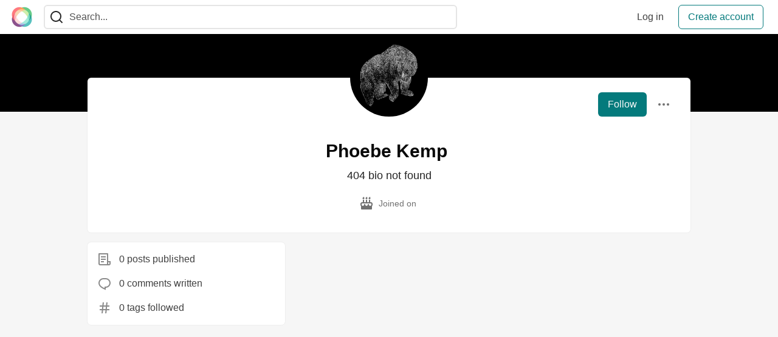

--- FILE ---
content_type: text/html; charset=utf-8
request_url: https://community.interledger.org/phibley
body_size: 8345
content:
<!DOCTYPE html>
<html lang="en">
  <head>
    <meta charset="utf-8">
    <title>Phoebe Kemp  - The Interledger Community 🌱</title>
    
  <link rel="canonical" href="https://community.interledger.org/phibley" />
<meta name="description" content="">


<meta property="og:type" content="website" />
<meta property="og:url" content="https://community.interledger.org/phibley" />
<meta property="og:title" content="Phoebe Kemp  — The Interledger Community 🌱 Profile" />
<meta property="og:image" content="https://community.interledger.org/remoteimages/uploads/articles/a6nnsof45dotzvxpzt4c.jpg" />
<meta property="og:description" content="" />
<meta property="og:site_name" content="The Interledger Community 🌱" />
<meta name="twitter:card" content="summary_large_image">
<meta name="twitter:site" content="@@Interledger">
<meta name="twitter:creator" content="@">
<meta name="twitter:title" content="Phoebe Kemp  — The Interledger Community 🌱 Profile">
<meta name="twitter:description" content="">
<meta name="twitter:image:src" content="https://community.interledger.org/remoteimages/uploads/articles/a6nnsof45dotzvxpzt4c.jpg" />


      <meta name="last-updated" content="2026-01-20 12:58:40 UTC">
      <meta name="user-signed-in" content="false">
      <meta name="head-cached-at" content="1768913920">
      <meta name="environment" content="production">
      <link rel="stylesheet" href="/assets/minimal-044fc0591881caab0b36d4290b5fda0e31f8f3762e63d2e084a7ad8e34ad0f35.css" media="all" id="main-minimal-stylesheet" />
<link rel="stylesheet" href="/assets/views-c7218f14065ddf63ad3cbc57904019aca23aedfdaa05f2154e3a9c05cd3a4fd2.css" media="all" id="main-views-stylesheet" />
<link rel="stylesheet" href="/assets/crayons-f335bdef06857ba30c9cdcc3503e231d719699aa03e0e2878432f397da7326ba.css" media="all" id="main-crayons-stylesheet" />

      <script src="/assets/base-60c267b452f076a26836a213e18b0e52f232ccdca06de8b8365adbfce9326873.js" defer="defer"></script>
<script src="/assets/application-7258612fccf5d56314a6e4ad1898b4f818f474c4bb3485e302428d489a769a17.js" defer="defer"></script>
<script src="/assets/baseInitializers-2f0777a6d67046056f9f42665560ce072de3801292674358ddbad6e135c1891d.js" defer="defer"></script>
<script src="/assets/baseTracking-b6bf73e5ee66633e151e7d5b7c6bbccedfa4c59e3615be97b98c4c0f543ddae7.js" defer="defer"></script>
<script src="/assets/followButtons-a29380c2c88136b97b2b5e63e94614ff7458fc72e07cffa7b6153831c28a40d2.js" defer="defer"></script>

        <meta name="search-script" content="/assets/Search-47b78c90427318f3a0e6fb7266d267b81e2bfe6e124e47aafdb9a513670fa8bc.js">
        <script src="/assets/runtimeBanner-6218b17aedd855a9650fc3c3bfddb5977e9576e580d46753e2c57b3dd50158a3.js" defer="defer"></script>
      <meta name="viewport" content="width=device-width, initial-scale=1.0, viewport-fit=cover">
      <link rel="icon" type="image/x-icon" href="https://community.interledger.org/images/6pPTKiAzH5iiS8ZG14ZQ8o9aFwWduW5fT9wBUP4955Q/rt:fit/w:32/g:sm/mb:500000/ar:1/aHR0cHM6Ly9jb21t/dW5pdHkuaW50ZXJs/ZWRnZXIub3JnL3Jl/bW90ZWltYWdlcy91/cGxvYWRzL2FydGlj/bGVzL2E2bm5zb2Y0/NWRvdHp2eHB6dDRj/LmpwZw" />
      <link rel="apple-touch-icon" href="https://community.interledger.org/images/9oaEv3dv9Dr4HxRqbiUQimY-qyvmcP97uZLqimt1zQU/rt:fit/w:180/g:sm/q:80/mb:500000/ar:1/aHR0cHM6Ly9jb21t/dW5pdHkuaW50ZXJs/ZWRnZXIub3JnL3Jl/bW90ZWltYWdlcy91/cGxvYWRzL2FydGlj/bGVzL2E2bm5zb2Y0/NWRvdHp2eHB6dDRj/LmpwZw">
      <link rel="apple-touch-icon" sizes="152x152" href="https://community.interledger.org/images/B6UiK6ufJJ10Lt8wQK7fbDwYm9pJSSfuWem0C9qzQCY/rt:fit/w:152/g:sm/q:80/mb:500000/ar:1/aHR0cHM6Ly9jb21t/dW5pdHkuaW50ZXJs/ZWRnZXIub3JnL3Jl/bW90ZWltYWdlcy91/cGxvYWRzL2FydGlj/bGVzL2E2bm5zb2Y0/NWRvdHp2eHB6dDRj/LmpwZw">
      <link rel="apple-touch-icon" sizes="180x180" href="https://community.interledger.org/images/9oaEv3dv9Dr4HxRqbiUQimY-qyvmcP97uZLqimt1zQU/rt:fit/w:180/g:sm/q:80/mb:500000/ar:1/aHR0cHM6Ly9jb21t/dW5pdHkuaW50ZXJs/ZWRnZXIub3JnL3Jl/bW90ZWltYWdlcy91/cGxvYWRzL2FydGlj/bGVzL2E2bm5zb2Y0/NWRvdHp2eHB6dDRj/LmpwZw">
      <link rel="apple-touch-icon" sizes="167x167" href="https://community.interledger.org/images/OuKgNKV0rwxgjIho_HCWtKgjXTBDkkZSNkCSDeyPI-8/rt:fit/w:167/g:sm/q:80/mb:500000/ar:1/aHR0cHM6Ly9jb21t/dW5pdHkuaW50ZXJs/ZWRnZXIub3JnL3Jl/bW90ZWltYWdlcy91/cGxvYWRzL2FydGlj/bGVzL2E2bm5zb2Y0/NWRvdHp2eHB6dDRj/LmpwZw">
      <link href="https://community.interledger.org/images/WknqunNDFJzOYhRHudVTp4cJ48b_xYdcvJjUK5trtaE/rt:fit/w:192/g:sm/q:80/mb:500000/ar:1/aHR0cHM6Ly9jb21t/dW5pdHkuaW50ZXJs/ZWRnZXIub3JnL3Jl/bW90ZWltYWdlcy91/cGxvYWRzL2FydGlj/bGVzL2E2bm5zb2Y0/NWRvdHp2eHB6dDRj/LmpwZw" rel="icon" sizes="192x192" />
      <link href="https://community.interledger.org/images/EYln5tNYkfR67Q6eNVpHWp9xvUoN5eszBV8rtINw2hI/rt:fit/w:128/g:sm/q:80/mb:500000/ar:1/aHR0cHM6Ly9jb21t/dW5pdHkuaW50ZXJs/ZWRnZXIub3JnL3Jl/bW90ZWltYWdlcy91/cGxvYWRzL2FydGlj/bGVzL2E2bm5zb2Y0/NWRvdHp2eHB6dDRj/LmpwZw" rel="icon" sizes="128x128" />
      <meta name="apple-mobile-web-app-title" content="community.interledger.org">
      <meta name="application-name" content="community.interledger.org">
      <meta name="theme-color" content="#ffffff" media="(prefers-color-scheme: light)">
      <meta name="theme-color" content="#000000" media="(prefers-color-scheme: dark)">
      <link rel="search" href="https://community.interledger.org/open-search.xml" type="application/opensearchdescription+xml" title="The Interledger Community 🌱" />

      <meta property="forem:name" content="The Interledger Community 🌱" />
      <meta property="forem:logo" content="https://community.interledger.org/images/Tx0fCdR1ZDqe2gE0N4WB2WtCIw1rRZV_xQiTTVOBjJs/rt:fit/w:512/g:sm/q:80/mb:500000/ar:1/aHR0cHM6Ly9jb21t/dW5pdHkuaW50ZXJs/ZWRnZXIub3JnL3Jl/bW90ZWltYWdlcy91/cGxvYWRzL2FydGlj/bGVzL2E2bm5zb2Y0/NWRvdHp2eHB6dDRj/LmpwZw" />
      <meta property="forem:domain" content="community.interledger.org" />
    
  </head>
      <body
        class="sans-serif-article-body default-header"
        data-user-status="logged-out"
        data-is-root-subforem="false"
        data-side-nav-visible="false"
        data-community-name="The Interledger Community 🌱"
        data-subscription-icon="/assets/subscription-icon-805dfa7ac7dd660f07ed8d654877270825b07a92a03841aa99a1093bd00431b2.png"
        data-locale="en"
        data-honeybadger-key="f22a4383"
        data-deployed-at="2025-12-22T17:07:36Z"
        data-latest-commit-id="c8e33459d48fe8733d09b599b8a75d0209083b53"
        data-ga-tracking=""
        data-cookie-banner-user-context="off"
        data-cookie-banner-platform-context="off"
        data-algolia-id=""
        data-algolia-search-key=""
        data-algolia-display="false"
        data-dynamic-url-component="bb"
        data-ga4-tracking-id="">
        
        <script>
          if (navigator.userAgent === 'ForemWebView/1' || window.frameElement) {
            document.body.classList.add("hidden-shell");
          }
        </script>

        <link rel="stylesheet" href="/assets/minimal-044fc0591881caab0b36d4290b5fda0e31f8f3762e63d2e084a7ad8e34ad0f35.css" media="all" id="secondary-minimal-stylesheet" />
<link rel="stylesheet" href="/assets/views-c7218f14065ddf63ad3cbc57904019aca23aedfdaa05f2154e3a9c05cd3a4fd2.css" media="all" id="secondary-views-stylesheet" />
<link rel="stylesheet" href="/assets/crayons-f335bdef06857ba30c9cdcc3503e231d719699aa03e0e2878432f397da7326ba.css" media="all" id="secondary-crayons-stylesheet" />

        <div id="body-styles">
          <style>
            :root {
              --accent-brand-lighter-rgb: 5, 165, 167;
              --accent-brand-rgb: 4, 122, 124;
              --accent-brand-darker-rgb: 3, 98, 99;
            }
          </style>
        </div>
        <div id="audiocontent" data-podcast="">
          
        </div>
        <div class="navigation-progress" id="navigation-progress"></div>

<header id="topbar" class="crayons-header topbar print-hidden">
  <span id="route-change-target" tabindex="-1"></span>
  <a href="#main-content" class="skip-content-link">Skip to content</a>
  <div class="crayons-header__container">
    <span class="inline-block m:hidden ">
      <button class="c-btn c-btn--icon-alone js-hamburger-trigger mx-2">
        <svg xmlns="http://www.w3.org/2000/svg" width="24" height="24" viewBox="0 0 24 24" role="img" aria-labelledby="agy0ptgkt6m3fztr098ntjav4xds1a13" class="crayons-icon"><title id="agy0ptgkt6m3fztr098ntjav4xds1a13">Navigation menu</title>
    <path d="M3 4h18v2H3V4zm0 7h18v2H3v-2zm0 7h18v2H3v-2z"></path>
</svg>

      </button>
    </span>
    <a href="/" class="site-logo" aria-label="The Interledger Community 🌱 Home" >
    <img class="site-logo__img"
         src="https://community.interledger.org/remoteimages/uploads/logos/resized_logo_jB7jXvKJpzlIMbXWcZ4n.jpg"
         style=""
         alt="The Interledger Community 🌱">
</a>


    <div class="crayons-header--search js-search-form" id="header-search">
      <form accept-charset="UTF-8" method="get" action="/search" role="search">
        <div class="crayons-fields crayons-fields--horizontal">
          <div class="crayons-field flex-1 relative">
            <input id="search-input" class="crayons-header--search-input crayons-textfield js-search-input" type="text" id="nav-search" name="q" placeholder="Search..." autocomplete="off" />
            <button type="submit" aria-label="Search" class="c-btn c-btn--icon-alone absolute inset-px right-auto mt-0 py-0">
              <svg xmlns="http://www.w3.org/2000/svg" width="24" height="24" viewBox="0 0 24 24" role="img" aria-labelledby="aecqpsu9qycx27i1z00wy3zd427go36q" aria-hidden="true" class="crayons-icon"><title id="aecqpsu9qycx27i1z00wy3zd427go36q">Search</title>
    <path d="M18.031 16.617l4.283 4.282-1.415 1.415-4.282-4.283A8.96 8.96 0 0111 20c-4.968 0-9-4.032-9-9s4.032-9 9-9 9 4.032 9 9a8.96 8.96 0 01-1.969 5.617zm-2.006-.742A6.977 6.977 0 0018 11c0-3.868-3.133-7-7-7-3.868 0-7 3.132-7 7 0 3.867 3.132 7 7 7a6.977 6.977 0 004.875-1.975l.15-.15z"></path>
</svg>

            </button>

            <a class="crayons-header--search-brand-indicator" href="https://www.algolia.com/developers/?utm_source=devto&utm_medium=referral" target="_blank" rel="noopener noreferrer">
            </a>
          </div>
        </div>
      </form>
    </div>

    <div class="flex items-center h-100 ml-auto">
        <div class="flex" id="authentication-top-nav-actions">
          <span class="hidden m:block">
            <a href="/enter" class="c-link c-link--block mr-2 whitespace-nowrap ml-auto" data-no-instant>
              Log in
            </a>
          </span>

          <a href="/enter?state=new-user" data-tracking-id="ca_top_nav" data-tracking-source="top_navbar" class="c-cta c-cta--branded whitespace-nowrap mr-2" data-no-instant>
            Create account
          </a>
        </div>
    </div>
  </div>
</header>

<div class="hamburger">
  <div class="hamburger__content">
    <header class="hamburger__content__header">
      <h2 class="fs-l fw-bold flex-1 break-word lh-tight">The Interledger Community 🌱</h2>

      <button class="c-btn c-btn--icon-alone js-hamburger-trigger shrink-0" aria-label="Close">
        <svg xmlns="http://www.w3.org/2000/svg" width="24" height="24" viewBox="0 0 24 24" role="img" aria-labelledby="a1qm4nmplrs94l3f20z0u2tuswgencuo" aria-hidden="true" class="crayons-icon c-btn__icon"><title id="a1qm4nmplrs94l3f20z0u2tuswgencuo">Close</title><path d="M12 10.586l4.95-4.95 1.414 1.414-4.95 4.95 4.95 4.95-1.414 1.414-4.95-4.95-4.95 4.95-1.414-1.414 4.95-4.95-4.95-4.95L7.05 5.636l4.95 4.95z"></path></svg>

      </button>
    </header>

    <div class="p-2 js-navigation-links-container" id="authentication-hamburger-actions">
    </div>
  </div>
  <div class="hamburger__overlay js-hamburger-trigger"></div>
</div>


        <div id="active-broadcast" class="broadcast-wrapper"></div>
<div id="page-content" class="wrapper stories stories-index" data-current-page="stories-index">
  <div id="page-content-inner" data-internal-nav="false">
    <div id="page-route-change" class="screen-reader-only" aria-live="polite" aria-atomic="true"></div>

    <main id="main-content">


  <script type="application/ld+json">
    {"@context":"http://schema.org","@type":"Person","mainEntityOfPage":{"@type":"WebPage","@id":"https://community.interledger.org/phibley"},"url":"https://community.interledger.org/phibley","image":"https://community.interledger.org/images/6qmg8gcgE75y48SZfkhhW2gXW2fW4za_bu-GBWRbVh8/rs:fill:320:320/g:sm/mb:500000/ar:1/aHR0cHM6Ly9jb21t/dW5pdHkuaW50ZXJs/ZWRnZXIub3JnL3Jl/bW90ZWltYWdlcy91/cGxvYWRzL3VzZXIv/cHJvZmlsZV9pbWFn/ZS8zNzI1LzQ2Njhl/YWM3LWM5YzQtNDVi/Mi04NTVlLTFiODNj/OWJmNjBjYy5wbmc","name":"Phoebe Kemp ","description":"404 bio not found"}
  </script>

  <style>
    :root {
      --profile-brand-color: #000000;
    }
  </style>
  <div class="brand-bg">
    <div class="crayons-layout crayons-layout--limited-l pt-7 m:pt-9">
      <header class="profile-header crayons-card mt-2">
        <div class="relative profile-header__top">
          <span class="crayons-avatar crayons-avatar--3xl">
            <img src="https://community.interledger.org/images/6qmg8gcgE75y48SZfkhhW2gXW2fW4za_bu-GBWRbVh8/rs:fill:320:320/g:sm/mb:500000/ar:1/aHR0cHM6Ly9jb21t/dW5pdHkuaW50ZXJs/ZWRnZXIub3JnL3Jl/bW90ZWltYWdlcy91/cGxvYWRzL3VzZXIv/cHJvZmlsZV9pbWFn/ZS8zNzI1LzQ2Njhl/YWM3LWM5YzQtNDVi/Mi04NTVlLTFiODNj/OWJmNjBjYy5wbmc" width="128" height="128" alt="Phoebe Kemp  profile picture" class="crayons-avatar__image">
          </span>

          <div class="profile-header__actions">
            <button id="user-follow-butt" class="crayons-btn whitespace-nowrap follow-action-button follow-user" data-info='{&quot;id&quot;:3725,&quot;className&quot;:&quot;User&quot;,&quot;name&quot;:&quot;Phoebe Kemp &quot;}'>Follow</button>
            <div class="profile-dropdown ml-2 s:relative hide-if-belongs-to-current-user-3725" data-username="phibley">
              <button id="user-profile-dropdown" aria-expanded="false" aria-controls="user-profile-dropdownmenu" aria-haspopup="true" class="crayons-btn crayons-btn--ghost-dimmed crayons-btn--icon">
                <svg xmlns="http://www.w3.org/2000/svg" width="24" height="24" role="img" aria-labelledby="a7azr3ei4x7mfzbv5gqbkx1aga0qxj0z" class="crayons-icon dropdown-icon"><title id="a7azr3ei4x7mfzbv5gqbkx1aga0qxj0z">User actions</title><path fill-rule="evenodd" clip-rule="evenodd" d="M7 12a2 2 0 11-4 0 2 2 0 014 0zm7 0a2 2 0 11-4 0 2 2 0 014 0zm5 2a2 2 0 100-4 2 2 0 000 4z"></path></svg>

              </button>

              <div id="user-profile-dropdownmenu" class="crayons-dropdown left-2 right-2 s:right-0 s:left-auto top-100 mt-1">
                <span class="report-abuse-link-wrapper" data-path="/report-abuse?url=https://community.interledger.org/phibley"></span>
              </div>
            </div>
          </div>
        </div>

        <div class="profile-header__details" data-url="/users/3725">
          <div class="items-center js-username-container mb-2">
            <h1 class="crayons-title lh-tight">
              Phoebe Kemp 
              <span class="ml-2"></span>
            </h1>
          </div>

          <p class="fs-base profile-header__bio m:fs-l color-base-90 mb-4 mx-auto max-w-100 m:max-w-75">404 bio not found</p>

          <div class="profile-header__meta">

            <span class="profile-header__meta__item">
              <svg xmlns="http://www.w3.org/2000/svg" width="24" height="24" viewBox="0 0 24 24" role="img" aria-labelledby="aabey1av1xclftuztdjumjp51kw4h9nu" class="crayons-icon mr-2 shrink-0"><title id="aabey1av1xclftuztdjumjp51kw4h9nu">Joined</title>
    <path d="M8 6v3.999h3V6h2v3.999h3V6h2v3.999L19 10a3 3 0 012.995 2.824L22 13v1c0 1.014-.377 1.94-.999 2.645L21 21a1 1 0 01-1 1H4a1 1 0 01-1-1v-4.36a4.025 4.025 0 01-.972-2.182l-.022-.253L2 14v-1a3 3 0 012.824-2.995L5 10l1-.001V6h2zm11 6H5a1 1 0 00-.993.883L4 13v.971l.003.147a2 2 0 003.303 1.4c.363-.312.602-.744.674-1.218l.015-.153.005-.176c.036-1.248 1.827-1.293 1.989-.134l.01.134.004.147a2 2 0 003.992.031l.012-.282c.124-1.156 1.862-1.156 1.986 0l.012.282a2 2 0 003.99 0L20 14v-1a1 1 0 00-.883-.993L19 12zM7 1c1.32.871 1.663 2.088 1.449 2.888a1.5 1.5 0 11-2.898-.776C5.85 2.002 7 2.5 7 1zm5 0c1.32.871 1.663 2.088 1.449 2.888a1.5 1.5 0 01-2.898-.776C10.85 2.002 12 2.5 12 1zm5 0c1.32.871 1.663 2.088 1.449 2.888a1.5 1.5 0 01-2.898-.776C15.85 2.002 17 2.5 17 1z"></path>
</svg>

              <span>
                Joined on <time datetime="2023-03-19T11:21:58Z" class="date">Mar 19, 2023</time>
              </span>
            </span>



          </div>
        </div>

        


        <div class="p-3 block m:hidden js-user-info-trigger-wrapper">
          <button type="button" class="my-3 crayons-btn crayons-btn--outlined w-100 js-user-info-trigger">More info about @phibley</button>
        </div>

      </header>
    </div>
  </div>

<div
  class="crayons-layout crayons-layout--limited-l crayons-layout--2-cols crayons-layout--2-cols--1-2 pt-4 m:pt-0"
  id="index-container"
  data-params="{&quot;user_id&quot;:3725,&quot;class_name&quot;:&quot;Article&quot;,&quot;sort_by&quot;:&quot;published_at&quot;,&quot;sort_direction&quot;:&quot;desc&quot;}" data-which="articles"
  data-tag=""
  data-feed="base-feed"
  data-articles-since="0">

  <div class="crayons-layout__sidebar-left crayons-layout__content">
    <div class="m:gap-4 hidden m:grid js-user-info">

    



    <div class="crayons-card crayons-card--secondary p-4">
      <div class="flex items-center mb-4">
        <svg xmlns="http://www.w3.org/2000/svg" width="24" height="24" viewBox="0 0 24 24" role="img" aria-labelledby="aiwfabzdefp9fc2pqbi5uihpgtm9payi" class="crayons-icon mr-3 color-base-50"><title id="aiwfabzdefp9fc2pqbi5uihpgtm9payi">Post</title>
    <path d="M19 22H5a3 3 0 01-3-3V3a1 1 0 011-1h14a1 1 0 011 1v12h4v4a3 3 0 01-3 3zm-1-5v2a1 1 0 002 0v-2h-2zm-2 3V4H4v15a1 1 0 001 1h11zM6 7h8v2H6V7zm0 4h8v2H6v-2zm0 4h5v2H6v-2z"></path>
</svg>

        0 posts published
      </div>
      <div class="flex items-center mb-4">
        <svg xmlns="http://www.w3.org/2000/svg" width="24" height="24" viewBox="0 0 24 24" role="img" aria-labelledby="ae8r7crq475tp560s8z7bmz6ydav9dtf" class="crayons-icon mr-3 color-base-50"><title id="ae8r7crq475tp560s8z7bmz6ydav9dtf">Comment</title>
    <path d="M10 3h4a8 8 0 010 16v3.5c-5-2-12-5-12-11.5a8 8 0 018-8zm2 14h2a6 6 0 000-12h-4a6 6 0 00-6 6c0 3.61 2.462 5.966 8 8.48V17z"></path>
</svg>

        0 comments written
      </div>
      <div class="flex items-center">
        <svg xmlns="http://www.w3.org/2000/svg" width="24" height="24" viewBox="0 0 24 24" role="img" aria-labelledby="am1sjm9fbqgof76e3m0fcr7dfd02adyo" class="crayons-icon mr-3 color-base-50"><title id="am1sjm9fbqgof76e3m0fcr7dfd02adyo">Tag</title>
    <path d="M7.784 14l.42-4H4V8h4.415l.525-5h2.011l-.525 5h3.989l.525-5h2.011l-.525 5H20v2h-3.784l-.42 4H20v2h-4.415l-.525 5h-2.011l.525-5H9.585l-.525 5H7.049l.525-5H4v-2h3.784zm2.011 0h3.99l.42-4h-3.99l-.42 4z"></path>
</svg>

        0 tags followed
      </div>
    </div>
</div>

  </div>

  <main class="crayons-layout__content articles-list" id="articles-list">
    <div class="substories" id="substories">
    </div>
    <div class="loading-articles" id="loading-articles">
      loading...
    </div>
  </main>
</div>
</main>

<script src="/assets/storiesList-b9c50cbd898a3a64258a3a49db1c531651b0a4a11937be35ed4651111802b5b5.js" defer="defer"></script>
<script src="/assets/feedPreviewCards-8d16b0b656456a28c0a290f756cf6e21e19833111c4796f48c631bfea8323d51.js" defer="defer"></script>
<script src="/assets/hideBookmarkButtons-a5d5527593e7fcba1cba72db457b57f49f94bf2266c62db454b2c8a00e751d33.js" defer="defer"></script>
<script src="/assets/profileDropdown-05be2a906263e47a418d42fb9016b55d85a69002dad428741ee1690ada6256c2.js" defer="defer"></script>
<script src="/assets/users/profilePage-1393cb4a2fea4e217cb2a2451f02d7a20ee01da60dc85f128f703631908dab09.js" defer="defer"></script>
<script src="/assets/localizeArticleDates-70147c5c6bfe350b42e020ebb2a3dd37419d83978982b5a67b6389119bf162ac.js" defer="defer"></script>
<script src="/assets/asyncUserStatusCheck-c38c3dcbc3fa64c8ff9e403434eabaf359c4957d3fb713784cc99144da5d5358.js" defer="defer"></script>

    <div id="runtime-banner-container"></div>
    <div id="i18n-translations" data-translations="{&quot;en&quot;:{&quot;core&quot;:{&quot;add_comment&quot;:&quot;Add comment&quot;,&quot;beta&quot;:&quot;beta&quot;,&quot;comment&quot;:&quot;Comment&quot;,&quot;copy_link&quot;:&quot;Copy link&quot;,&quot;edit_profile&quot;:&quot;Edit profile&quot;,&quot;follow&quot;:&quot;Follow&quot;,&quot;follow_back&quot;:&quot;Follow back&quot;,&quot;following&quot;:&quot;Following&quot;,&quot;like&quot;:&quot;Like&quot;,&quot;loading&quot;:&quot;loading...&quot;,&quot;reaction&quot;:&quot;Reaction&quot;,&quot;report_abuse&quot;:&quot;Report abuse&quot;,&quot;search&quot;:&quot;Search&quot;,&quot;success_settings&quot;:&quot;Successfully updated settings.&quot;,&quot;search_placeholder&quot;:&quot;Search...&quot;,&quot;search_find_related_posts&quot;:&quot;Find related posts...&quot;,&quot;search_powered_by&quot;:&quot;Powered by Algolia&quot;,&quot;search_submit_search&quot;:&quot;Submit search for advanced filtering.&quot;,&quot;search_displaying_recommendations&quot;:&quot;Displaying Algolia Recommendations — Start typing to search&quot;,&quot;article_form_save_changes&quot;:&quot;Save changes&quot;,&quot;article_form_schedule&quot;:&quot;Schedule&quot;,&quot;article_form_publish&quot;:&quot;Publish&quot;,&quot;article_form_loading_preview&quot;:&quot;Loading preview&quot;,&quot;article_form_preview_loaded&quot;:&quot;Preview loaded&quot;,&quot;comments_preview&quot;:&quot;Preview&quot;,&quot;comments_continue_editing&quot;:&quot;Continue editing&quot;,&quot;survey_enter_response&quot;:&quot;Enter your response here...&quot;,&quot;survey_thank_you_response&quot;:&quot;Thank you for your response.&quot;,&quot;survey_thank_you_completing&quot;:&quot;Thank you for completing the survey!&quot;,&quot;dashboard_analytics_readers&quot;:&quot;Readers&quot;,&quot;dashboard_analytics_comments&quot;:&quot;Comments&quot;,&quot;dashboard_analytics_reactions&quot;:&quot;Reactions&quot;,&quot;stats_by&quot;:&quot;by&quot;,&quot;editor_new_title&quot;:&quot;New post title here...&quot;,&quot;editor_body_placeholder&quot;:&quot;Write your post content here...&quot;,&quot;tags_field_label&quot;:&quot;Add up to 4 tags&quot;,&quot;tags_field_placeholder&quot;:&quot;Add up to 4 tags...&quot;,&quot;counted_organization&quot;:{&quot;one&quot;:&quot;%{count} organization&quot;,&quot;other&quot;:&quot;%{count} organizations&quot;},&quot;counted_user&quot;:{&quot;one&quot;:&quot;%{count} person&quot;,&quot;other&quot;:&quot;%{count} people&quot;},&quot;not_following&quot;:&quot;You&#39;re not following anyone&quot;,&quot;following_everyone&quot;:&quot;You&#39;re following %{details} (everyone)&quot;,&quot;you_are_following&quot;:&quot;You&#39;re following&quot;,&quot;and&quot;:&quot;and&quot;}}}"></div>
  </div>
</div>
    

<footer id="footer" class="crayons-footer print-hidden">
  <div id="footer-container" class="crayons-footer__container">



    <p class="fs-s crayons-footer__description">
      <a class="c-link c-link--branded fw-medium" aria-label="The Interledger Community 🌱 Home" href="/">The Interledger Community 🌱</a> — A place to discuss all things Interledger
    </p>

    <ul class="footer__nav-links flex gap-2 justify-center flex-wrap fs-s p-0" style="" />
        <li class="footer__nav-link flex items-center">
    <a href="https://interledger.org">
      Interledger Foundation 
    </a>
    <span class="dot ml-2"></span>
  </li>
  <li class="footer__nav-link flex items-center">
    <a href="https://www.linkedin.com/company/43256442/admin/dashboard/">
      Interledger LinkedIn
    </a>
    <span class="dot ml-2"></span>
  </li>
  <li class="footer__nav-link flex items-center">
    <a href="https://github.com/interledger">
      Interledger Github
    </a>
    <span class="dot ml-2"></span>
  </li>
  <li class="footer__nav-link flex items-center">
    <a href="https://communityinviter.com/apps/interledger/interledger-working-groups-slack">
      Interledger Slack
    </a>
    <span class="dot ml-2"></span>
  </li>
  <li class="footer__nav-link flex items-center">
    <a href="https://interledger.org/podcast">
      Future Money Podcast
    </a>
    <span class="dot ml-2"></span>
  </li>
  <li class="footer__nav-link flex items-center">
    <a href="/participation">
      Community Participation Guidelines
    </a>
    <span class="dot ml-2"></span>
  </li>

    </ul>

    <ul class="footer__nav-links flex gap-2 justify-center flex-wrap fs-s p-0" style="" />
        <li class="footer__nav-link flex items-center">
    <a href="https://interledger.org/summit">
      Interledger Summit 
    </a>
    <span class="dot ml-2"></span>
  </li>
  <li class="footer__nav-link flex items-center">
    <a href="https://www.youtube.com/playlist?list=PLDHju0onYcAIfS_ZAXlKpIYBAfu6F2Rkp">
      Interledger Community Call 
    </a>
    <span class="dot ml-2"></span>
  </li>
  <li class="footer__nav-link flex items-center">
    <a href="/code-of-conduct">
      Code of Conduct
    </a>
    <span class="dot ml-2"></span>
  </li>
  <li class="footer__nav-link flex items-center">
    <a href="/privacy">
      Privacy Policy
    </a>
    <span class="dot ml-2"></span>
  </li>
  <li class="footer__nav-link flex items-center">
    <a href="/terms">
      Terms of Use
    </a>
    <span class="dot ml-2"></span>
  </li>

    </ul>

    <div class="fs-s">
      <p>Built on <a class="c-link c-link--branded" target="_blank" rel="noopener" href="https://www.forem.com">Forem</a> — the <a target="_blank" rel="noopener" class="c-link c-link--branded" href="https://dev.to/t/opensource">open source</a> software that powers <a target="_blank" rel="noopener" class="c-link c-link--branded" href="https://dev.to">DEV</a> and other inclusive communities.</p>
      <p>Made with love and <a target="_blank" rel="noopener" class="c-link c-link--branded" href="https://dev.to/t/rails">Ruby on Rails</a>. The Interledger Community 🌱 <span title="copyright">&copy;</span> 2020 - 2026.</p>
    </div>
  </div>
</footer>
<div id="snack-zone"></div>

    <div id="global-signup-modal" class="authentication-modal hidden">
  <div class="authentication-modal__container">
    <figure class="authentication-modal__image-container">
      <img class="authentication-modal__image" src="https://community.interledger.org/images/Zc0NVVxY_1Kc7-1CXZaLxIFCpSLK-IQsRlTptS0h5lM/rt:fit/w:190/g:sm/q:80/mb:500000/ar:1/aHR0cHM6Ly9jb21t/dW5pdHkuaW50ZXJs/ZWRnZXIub3JnL3Jl/bW90ZWltYWdlcy91/cGxvYWRzL2FydGlj/bGVzL2E2bm5zb2Y0/NWRvdHp2eHB6dDRj/LmpwZw"
        alt="The Interledger Community 🌱" loading="lazy" />
    </figure>
    <div class="authentication-modal__content">
      <p class="authentication-modal__description">
          A place to discuss all things Interledger
      </p>
    </div>
    <div class="authentication-modal__actions">
      <a href="/enter" class="crayons-btn" aria-label="Log in" data-no-instant>
        Log in
      </a>
      <a href="/enter?state=new-user" class="crayons-btn crayons-btn--ghost-brand js-global-signup-modal__create-account" aria-label="Create new account" data-no-instant>
        Create account
      </a>
    </div>
  </div>
</div>

<script src="/assets/signupModalShortcuts-0b25469b985100a01e94cbd7fccaf7f0a4d776e129aac65c766aa32cb28ab29a.js" defer="defer"></script>

    <div id="cookie-consent"></div>
  <div id="reaction-category-resources" class="hidden" aria-hidden="true">
    <img data-name="Like" data-slug="like" data-position="1" src="/assets/sparkle-heart-5f9bee3767e18deb1bb725290cb151c25234768a0e9a2bd39370c382d02920cf.svg" width="18" height="18" />
    <img data-name="Unicorn" data-slug="unicorn" data-position="2" src="/assets/multi-unicorn-b44d6f8c23cdd00964192bedc38af3e82463978aa611b4365bd33a0f1f4f3e97.svg" width="18" height="18" />
    <img data-name="Exploding Head" data-slug="exploding_head" data-position="3" src="/assets/exploding-head-daceb38d627e6ae9b730f36a1e390fca556a4289d5a41abb2c35068ad3e2c4b5.svg" width="18" height="18" />
    <img data-name="Raised Hands" data-slug="raised_hands" data-position="4" src="/assets/raised-hands-74b2099fd66a39f2d7eed9305ee0f4553df0eb7b4f11b01b6b1b499973048fe5.svg" width="18" height="18" />
    <img data-name="Fire" data-slug="fire" data-position="5" src="/assets/fire-f60e7a582391810302117f987b22a8ef04a2fe0df7e3258a5f49332df1cec71e.svg" width="18" height="18" />
</div>

  
  
  
  </body>
  </html>
